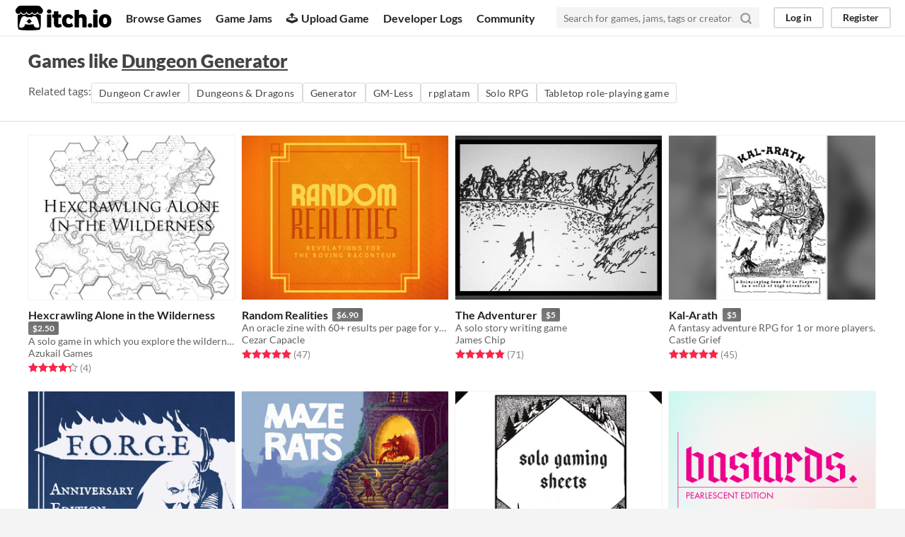

--- FILE ---
content_type: text/html
request_url: https://itch.io/games-like/1589905/dungeon-generator
body_size: 6994
content:
<!DOCTYPE HTML><html lang="en"><head><meta charset="UTF-8"/><META name="GENERATOR" content="IBM HomePage Builder 2001 V5.0.0 for Windows"><meta name="msvalidate.01" content="3BB4D18369B9C21326AF7A99FCCC5A09" /><meta property="fb:app_id" content="537395183072744" /><title>Games like Dungeon Generator - itch.io</title><meta name="csrf_token" value="WyJ1c0tUIiwxNzY5ODUxNzk1LCIyRjVtRGVrSXBGaFdVamQiXQ==.GigkYpPFrHNYLpKvdLuShm/pc0g=" /><meta content="Games like Dungeon Generator" property="og:title"/><meta content="itch.io" property="og:site_name"/><meta content="4503599627724030" property="twitter:account_id"/><link rel="canonical" href="https://itch.io/games-like/1589905/dungeon-generator"/><link href="/static/manifest.json" rel="manifest"/><meta content="Games like Dungeon Generator" name="twitter:title"/><meta content="itch.io is an open marketplace for indie video games" name="twitter:description"/><meta content="@itchio" name="twitter:site"/><meta content="summary_large_image" name="twitter:card"/><meta content="https://img.itch.zone/aW1nLzQwNDcyNDkuanBn/original/EN6LDm.jpg" name="twitter:image"/><link rel="amphtml" href="https://itch.io/games-like/1589905/dungeon-generator.amp"/>          <script async src="//pagead2.googlesyndication.com/pagead/js/adsbygoogle.js"></script>
    <script>
         (adsbygoogle = window.adsbygoogle || []).push({
              google_ad_client: "ca-pub-4267538250984114",
              enable_page_level_ads: true
         });
    </script>
        <meta content="width=device-width, initial-scale=1" name="viewport"/><meta content="#FA5C5C" name="theme-color"/><link rel="stylesheet" href="https://static.itch.io/main.css?1769743758"/><script type="text/javascript">if (!window.location.hostname.match(/localhost/)) {      window.dataLayer = window.dataLayer || [];
      function gtag(){dataLayer.push(arguments);}
      gtag('js', new Date());
      gtag('config', "G-36R7NPBMLS", {});
      (function(d, t, s, m) {
        s = d.createElement(t);
        s.src = "https:\/\/www.googletagmanager.com\/gtag\/js?id=G-36R7NPBMLS";
        s.async = 1;
        m = d.getElementsByTagName(t)[0];
        m.parentNode.insertBefore(s, m);
      })(document, "script");
      }</script><script type="text/javascript">window.itchio_translations_url = 'https://static.itch.io/translations';</script><script src="https://static.itch.io/lib.min.js?1769743758" type="text/javascript"></script><script src="https://static.itch.io/bundle.min.js?1769743758" type="text/javascript"></script><script data-src="https://static.itch.io/react.min.js?1769743758" id="lib_react_src"></script><script src="https://static.itch.io/extern.min.js?1769743758" type="text/javascript"></script><script type="text/javascript">I.current_user = null;</script></head><body class="locale_en wide_layout_widget layout_widget responsive" data-host="itch.io" data-page_name="game_recommendations"><div class="header_widget base_widget" id="header_1176827"><a href="#maincontent" class="skip_to_main">Skip to main content</a><div class="primary_header"><h1 title="itch.io - indie game hosting marketplace" class="title"><a href="/" title="itch.io - indie game hosting marketplace" class="header_logo"><span class="visually_hidden">itch.io</span><img width="775" alt="itch.io logo &amp; title" height="199" src="https://static.itch.io/images/logo-black-new.svg" class="full_logo"/><img width="262" alt="itch.io logo" height="235" src="https://static.itch.io/images/itchio-textless-black.svg" class="minimal_logo"/></a></h1><div class="header_buttons"><a href="/games" data-label="browse" class="header_button browse_btn">Browse Games</a><a href="/jams" data-label="jams" class="header_button jams_btn">Game Jams</a><a href="/developers" data-label="developers" class="header_button developers_btn"><span aria-hidden="true" class="icon icon-upload"></span>Upload Game</a><a href="/devlogs" data-label="devlogs" class="header_button devlogs_btn">Developer Logs</a><a href="/community" data-label="community.home" class="header_button community.home_btn">Community</a></div><form action="/search" class="game_search"><input required="required" name="q" placeholder="Search for games, jams, tags or creators" type="text" class="search_input"/><button aria-label="Search" class="submit_btn"><svg fill="none" role="img" stroke="currentColor" viewBox="0 0 24 24" stroke-linecap="round" stroke-width="3" version="1.1" width="18" height="18" stroke-linejoin="round" aria-hidden class="svgicon icon_search"><circle cx="11" cy="11" r="8"></circle><line x1="21" y1="21" x2="16.65" y2="16.65"></line></svg></button></form><div class="user_panel_widget base_widget" id="user_panel_4819285"><a href="/login" data-label="log_in" data-register_action="header" class="panel_button">Log in</a><a href="/register" data-label="register" data-register_action="header" class="panel_button register_button">Register</a></div></div><div class="header_dropdown" data-target="browse"><a href="/games/store">Indie game store</a><a href="/games/free">Free games</a><a href="/games/fun">Fun games</a><a href="/games/tag-horror">Horror games</a><div class="divider"></div><a href="/tools">Game development</a><a href="/game-assets">Assets</a><a href="/comics">Comics</a><div class="divider"></div><a href="/sales">Sales</a><a href="/bundles">Bundles</a><div class="divider"></div><a href="/jobs">Jobs</a><div class="divider"></div><a href="/tags">Tags</a><a href="/game-development/engines">Game Engines</a></div></div><div class="game_recommendations_page page_widget base_widget grid_results_page" id="game_recommendations_5379313"><div class="grid_header"><h2>Games like <a href="https://gcpcoelho.itch.io/dungeon-generator">Dungeon Generator</a></h2><section class="related_tags">Related tags: <a href="/physical-games/tag-dungeon-crawler" class="outline_button" data-action="related_tags" data-label="dungeon-crawler">Dungeon Crawler</a><a href="/physical-games/tag-dungeons-and-dragons" class="outline_button" data-action="related_tags" data-label="dungeons-and-dragons">Dungeons &amp; Dragons</a><a href="/physical-games/tag-generator" class="outline_button" data-action="related_tags" data-label="generator">Generator</a><a href="/physical-games/tag-gmless" class="outline_button" data-action="related_tags" data-label="gmless">GM-Less</a><a href="/physical-games/tag-rpglatam" class="outline_button" data-action="related_tags" data-label="rpglatam">rpglatam</a><a href="/physical-games/tag-solo-rpg" class="outline_button" data-action="related_tags" data-label="solo-rpg">Solo RPG</a><a href="/physical-games/tag-ttrpg" class="outline_button" data-action="related_tags" data-label="ttrpg">Tabletop role-playing game</a></section></div><div class="grid_outer"><div class="game_grid_widget base_widget"><div data-game_id="728561" dir="auto" class="game_cell has_cover lazy_images"><div style="background-color:#eeeeee;" class="game_thumb"><a data-action="game_grid" data-label="game:728561:thumb" href="https://azukailgames.itch.io/hexcrawling-alone-in-the-wilderness" tabindex="-1" class="thumb_link game_link"><img data-lazy_src="https://img.itch.zone/aW1nLzQwNDcyMjUuanBn/315x250%23cb/UsfM9T.jpg" width="315" height="250" class="lazy_loaded"/></a></div><div class="game_cell_data"><div class="game_title"><a data-action="game_grid" data-label="game:728561:title" href="https://azukailgames.itch.io/hexcrawling-alone-in-the-wilderness" class="title game_link">Hexcrawling Alone in the Wilderness</a><div title="Pay $2.50 or more for this game" class="price_tag meta_tag"><div class="price_value">$2.50</div></div></div><div title="A solo game in which you explore the wilderness, noting what you see." class="game_text">A solo game in which you explore the wilderness, noting what you see.</div><div class="game_author"><a href="https://azukailgames.itch.io" data-action="game_grid" data-label="user:1122576">Azukail Games</a></div><div><div tabindex="0" data-tooltip="4.25 average rating from 4 total ratings" class="game_rating"><div class="star_value"><span class="screenreader_only">Rated 4.3 out of 5 stars</span><div style="width: 85.00000%" class="star_fill"><span aria-hidden="true" class="star icon-star"></span><span aria-hidden="true" class="star icon-star"></span><span aria-hidden="true" class="star icon-star"></span><span aria-hidden="true" class="star icon-star"></span><span aria-hidden="true" class="star icon-star"></span></div><div class="star_holes"><span aria-hidden="true" class="star icon-star2"></span><span aria-hidden="true" class="star icon-star2"></span><span aria-hidden="true" class="star icon-star2"></span><span aria-hidden="true" class="star icon-star2"></span><span aria-hidden="true" class="star icon-star2"></span></div></div> <span class="rating_count">(4<span class="screenreader_only"> total ratings</span>)</span></div></div></div></div><div data-game_id="2612223" dir="auto" class="game_cell has_cover lazy_images"><div style="background-color:#eeeeee;" class="game_thumb"><a data-action="game_grid" data-label="game:2612223:thumb" href="https://capacle.itch.io/random-realities" tabindex="-1" class="thumb_link game_link"><img data-lazy_src="https://img.itch.zone/aW1nLzE1NTY2MDE5LnBuZw==/315x250%23cb/QAGZF3.png" width="315" height="250" class="lazy_loaded"/></a></div><div class="game_cell_data"><div class="game_title"><a data-action="game_grid" data-label="game:2612223:title" href="https://capacle.itch.io/random-realities" class="title game_link">Random Realities</a><div title="Pay $6.90 or more for this oracle" class="price_tag meta_tag"><div class="price_value">$6.90</div></div></div><div title="An oracle zine with 60+ results per page for your solo and GM-less RPG" class="game_text">An oracle zine with 60+ results per page for your solo and GM-less RPG</div><div class="game_author"><a href="https://capacle.itch.io" data-action="game_grid" data-label="user:1614721">Cezar Capacle</a></div><div><div tabindex="0" data-tooltip="5.00 average rating from 47 total ratings" class="game_rating"><div class="star_value"><span class="screenreader_only">Rated 5.0 out of 5 stars</span><div style="width: 100.00000%" class="star_fill"><span aria-hidden="true" class="star icon-star"></span><span aria-hidden="true" class="star icon-star"></span><span aria-hidden="true" class="star icon-star"></span><span aria-hidden="true" class="star icon-star"></span><span aria-hidden="true" class="star icon-star"></span></div><div class="star_holes"><span aria-hidden="true" class="star icon-star2"></span><span aria-hidden="true" class="star icon-star2"></span><span aria-hidden="true" class="star icon-star2"></span><span aria-hidden="true" class="star icon-star2"></span><span aria-hidden="true" class="star icon-star2"></span></div></div> <span class="rating_count">(47<span class="screenreader_only"> total ratings</span>)</span></div></div></div></div><div data-game_id="522633" dir="auto" class="game_cell has_cover lazy_images"><div style="background-color:#ffffff;" class="game_thumb"><a data-action="game_grid" data-label="game:522633:thumb" href="https://jameschip.itch.io/the-adventurer" tabindex="-1" class="thumb_link game_link"><img data-lazy_src="https://img.itch.zone/aW1nLzI3MTQ0ODEucG5n/315x250%23cb/j14%2B16.png" width="315" height="250" class="lazy_loaded"/></a></div><div class="game_cell_data"><div class="game_title"><a data-action="game_grid" data-label="game:522633:title" href="https://jameschip.itch.io/the-adventurer" class="title game_link">The Adventurer</a><div title="Pay $5 or more for this game" class="price_tag meta_tag"><div class="price_value">$5</div></div></div><div title="A solo story writing game" class="game_text">A solo story writing game</div><div class="game_author"><a href="https://jameschip.itch.io" data-action="game_grid" data-label="user:1405504">James Chip</a></div><div><div tabindex="0" data-tooltip="4.89 average rating from 71 total ratings" class="game_rating"><div class="star_value"><span class="screenreader_only">Rated 4.9 out of 5 stars</span><div style="width: 97.74648%" class="star_fill"><span aria-hidden="true" class="star icon-star"></span><span aria-hidden="true" class="star icon-star"></span><span aria-hidden="true" class="star icon-star"></span><span aria-hidden="true" class="star icon-star"></span><span aria-hidden="true" class="star icon-star"></span></div><div class="star_holes"><span aria-hidden="true" class="star icon-star2"></span><span aria-hidden="true" class="star icon-star2"></span><span aria-hidden="true" class="star icon-star2"></span><span aria-hidden="true" class="star icon-star2"></span><span aria-hidden="true" class="star icon-star2"></span></div></div> <span class="rating_count">(71<span class="screenreader_only"> total ratings</span>)</span></div></div></div></div><div data-game_id="2385208" dir="auto" class="game_cell has_cover lazy_images"><div class="game_thumb"><a data-action="game_grid" data-label="game:2385208:thumb" href="https://castlegrief.itch.io/kal-arath" tabindex="-1" class="thumb_link game_link"><img data-lazy_src="https://img.itch.zone/aW1nLzE0MTIwNzM5LmpwZWc=/315x250%23cb/wPUOOk.jpeg" width="315" height="250" class="lazy_loaded"/></a></div><div class="game_cell_data"><div class="game_title"><a data-action="game_grid" data-label="game:2385208:title" href="https://castlegrief.itch.io/kal-arath" class="title game_link">Kal-Arath</a><div title="Pay $5 or more for this game" class="price_tag meta_tag"><div class="price_value">$5</div></div></div><div title="A fantasy adventure RPG for 1 or more players." class="game_text">A fantasy adventure RPG for 1 or more players.</div><div class="game_author"><a href="https://castlegrief.itch.io" data-action="game_grid" data-label="user:6889043">Castle Grief</a></div><div><div tabindex="0" data-tooltip="4.98 average rating from 45 total ratings" class="game_rating"><div class="star_value"><span class="screenreader_only">Rated 5.0 out of 5 stars</span><div style="width: 99.55556%" class="star_fill"><span aria-hidden="true" class="star icon-star"></span><span aria-hidden="true" class="star icon-star"></span><span aria-hidden="true" class="star icon-star"></span><span aria-hidden="true" class="star icon-star"></span><span aria-hidden="true" class="star icon-star"></span></div><div class="star_holes"><span aria-hidden="true" class="star icon-star2"></span><span aria-hidden="true" class="star icon-star2"></span><span aria-hidden="true" class="star icon-star2"></span><span aria-hidden="true" class="star icon-star2"></span><span aria-hidden="true" class="star icon-star2"></span></div></div> <span class="rating_count">(45<span class="screenreader_only"> total ratings</span>)</span></div></div></div></div><div data-game_id="2224251" dir="auto" class="game_cell has_cover lazy_images"><div style="background-color:#071520;" class="game_thumb"><a data-action="game_grid" data-label="game:2224251:thumb" href="https://zap-forge.itch.io/forge" tabindex="-1" class="thumb_link game_link"><img data-lazy_src="https://img.itch.zone/aW1nLzE5MTE3ODA0LnBuZw==/315x250%23cb/v%2FpCZh.png" width="315" height="250" class="lazy_loaded"/></a></div><div class="game_cell_data"><div class="game_title"><a data-action="game_grid" data-label="game:2224251:title" href="https://zap-forge.itch.io/forge" class="title game_link">FORGE</a><div class="meta_tag free_tag"><div>Free</div></div></div><div title="Old School RPG with GM &amp; Solo Tools" class="game_text">Old School RPG with GM &amp; Solo Tools</div><div class="game_author"><a href="https://zap-forge.itch.io" data-action="game_grid" data-label="user:2363628">Zap Forge</a></div><div><div tabindex="0" data-tooltip="4.93 average rating from 90 total ratings" class="game_rating"><div class="star_value"><span class="screenreader_only">Rated 4.9 out of 5 stars</span><div style="width: 98.66667%" class="star_fill"><span aria-hidden="true" class="star icon-star"></span><span aria-hidden="true" class="star icon-star"></span><span aria-hidden="true" class="star icon-star"></span><span aria-hidden="true" class="star icon-star"></span><span aria-hidden="true" class="star icon-star"></span></div><div class="star_holes"><span aria-hidden="true" class="star icon-star2"></span><span aria-hidden="true" class="star icon-star2"></span><span aria-hidden="true" class="star icon-star2"></span><span aria-hidden="true" class="star icon-star2"></span><span aria-hidden="true" class="star icon-star2"></span></div></div> <span class="rating_count">(90<span class="screenreader_only"> total ratings</span>)</span></div></div></div></div><div data-game_id="201221" dir="auto" class="game_cell has_cover lazy_images"><div style="background-color:#eeeeee;" class="game_thumb"><a data-action="game_grid" data-label="game:201221:thumb" href="https://questingbeast.itch.io/maze-rats" tabindex="-1" class="thumb_link game_link"><img data-lazy_src="https://img.itch.zone/aW1nLzE0NzQ4MzAyLmpwZw==/315x250%23cb/8EJCMK.jpg" width="315" height="250" class="lazy_loaded"/></a></div><div class="game_cell_data"><div class="game_title"><a data-action="game_grid" data-label="game:201221:title" href="https://questingbeast.itch.io/maze-rats" class="title game_link">Maze Rats</a><div title="Pay $4.99 or more for this game" class="price_tag meta_tag"><div class="price_value">$4.99</div></div></div><div title="A fast, deadly old-school RPG with over 80 random tables for generating adventures as you go" class="game_text">A fast, deadly old-school RPG with over 80 random tables for generating adventures as you go</div><div class="game_author"><a href="https://questingbeast.itch.io" data-action="game_grid" data-label="user:856032">Questing Beast</a></div><div><div tabindex="0" data-tooltip="4.90 average rating from 78 total ratings" class="game_rating"><div class="star_value"><span class="screenreader_only">Rated 4.9 out of 5 stars</span><div style="width: 97.94872%" class="star_fill"><span aria-hidden="true" class="star icon-star"></span><span aria-hidden="true" class="star icon-star"></span><span aria-hidden="true" class="star icon-star"></span><span aria-hidden="true" class="star icon-star"></span><span aria-hidden="true" class="star icon-star"></span></div><div class="star_holes"><span aria-hidden="true" class="star icon-star2"></span><span aria-hidden="true" class="star icon-star2"></span><span aria-hidden="true" class="star icon-star2"></span><span aria-hidden="true" class="star icon-star2"></span><span aria-hidden="true" class="star icon-star2"></span></div></div> <span class="rating_count">(78<span class="screenreader_only"> total ratings</span>)</span></div></div></div></div><div data-game_id="1855892" dir="auto" class="game_cell has_cover lazy_images"><div class="game_thumb"><a data-action="game_grid" data-label="game:1855892:thumb" href="https://perplexingruins.itch.io/solo-gaming-sheets" tabindex="-1" class="thumb_link game_link"><img data-lazy_src="https://img.itch.zone/aW1nLzEwODk3NzM2LnBuZw==/315x250%23cb/zPqZpX.png" width="315" height="250" class="lazy_loaded"/></a></div><div class="game_cell_data"><div class="game_title"><a data-action="game_grid" data-label="game:1855892:title" href="https://perplexingruins.itch.io/solo-gaming-sheets" class="title game_link">Solo Gaming Sheets</a><div class="meta_tag free_tag"><div>Free</div></div></div><div class="game_author"><a href="https://perplexingruins.itch.io" data-action="game_grid" data-label="user:2734855">Perplexing Ruins</a></div><div><div tabindex="0" data-tooltip="4.95 average rating from 102 total ratings" class="game_rating"><div class="star_value"><span class="screenreader_only">Rated 5.0 out of 5 stars</span><div style="width: 99.01961%" class="star_fill"><span aria-hidden="true" class="star icon-star"></span><span aria-hidden="true" class="star icon-star"></span><span aria-hidden="true" class="star icon-star"></span><span aria-hidden="true" class="star icon-star"></span><span aria-hidden="true" class="star icon-star"></span></div><div class="star_holes"><span aria-hidden="true" class="star icon-star2"></span><span aria-hidden="true" class="star icon-star2"></span><span aria-hidden="true" class="star icon-star2"></span><span aria-hidden="true" class="star icon-star2"></span><span aria-hidden="true" class="star icon-star2"></span></div></div> <span class="rating_count">(102<span class="screenreader_only"> total ratings</span>)</span></div></div></div></div><div data-game_id="1646861" dir="auto" class="game_cell has_cover lazy_images"><div style="background-color:#eeeeee;" class="game_thumb"><a data-action="game_grid" data-label="game:1646861:thumb" href="https://micah-anderson.itch.io/bastards-pearlescent-edition" tabindex="-1" class="thumb_link game_link"><img data-lazy_src="https://img.itch.zone/aW1nLzk2ODg1ODUucG5n/315x250%23cb/QBUUl%2F.png" width="315" height="250" class="lazy_loaded"/></a></div><div class="game_cell_data"><div class="game_title"><a data-action="game_grid" data-label="game:1646861:title" href="https://micah-anderson.itch.io/bastards-pearlescent-edition" class="title game_link">Bastards.: Pearlescent Edition</a><a href="/s/174185/winter-sale-2025" title="Pay $5 or more for this game" class="price_tag meta_tag sale"><div class="price_value">$5</div><div class="sale_tag">-50%</div></a></div><div title="The next edition of the hit latchkey revival game, Bastards." class="game_text">The next edition of the hit latchkey revival game, Bastards.</div><div class="game_author"><a href="https://micah-anderson.itch.io" data-action="game_grid" data-label="user:1627595">Micah Anderson</a></div><div><div tabindex="0" data-tooltip="4.94 average rating from 64 total ratings" class="game_rating"><div class="star_value"><span class="screenreader_only">Rated 4.9 out of 5 stars</span><div style="width: 98.75000%" class="star_fill"><span aria-hidden="true" class="star icon-star"></span><span aria-hidden="true" class="star icon-star"></span><span aria-hidden="true" class="star icon-star"></span><span aria-hidden="true" class="star icon-star"></span><span aria-hidden="true" class="star icon-star"></span></div><div class="star_holes"><span aria-hidden="true" class="star icon-star2"></span><span aria-hidden="true" class="star icon-star2"></span><span aria-hidden="true" class="star icon-star2"></span><span aria-hidden="true" class="star icon-star2"></span><span aria-hidden="true" class="star icon-star2"></span></div></div> <span class="rating_count">(64<span class="screenreader_only"> total ratings</span>)</span></div></div></div></div><div data-game_id="1369480" dir="auto" class="game_cell has_cover lazy_images"><div style="background-color:#78d5ed;" class="game_thumb"><a data-action="game_grid" data-label="game:1369480:thumb" href="https://gander-gaming.itch.io/grok" tabindex="-1" class="thumb_link game_link"><img data-lazy_src="https://img.itch.zone/aW1nLzc5NzM1MzMucG5n/315x250%23cb/aFx991.png" width="315" height="250" class="lazy_loaded"/></a></div><div class="game_cell_data"><div class="game_title"><a data-action="game_grid" data-label="game:1369480:title" href="https://gander-gaming.itch.io/grok" class="title game_link">GROK?!</a><div title="Pay $1 or more for this Adventure Game" class="price_tag meta_tag"><div class="price_value">$1</div></div></div><div title="An adventure role-playing game" class="game_text">An adventure role-playing game</div><div class="game_author"><a href="https://gander-gaming.itch.io" data-action="game_grid" data-label="user:3874248">Gander Gaming</a></div><div><div tabindex="0" data-tooltip="4.88 average rating from 26 total ratings" class="game_rating"><div class="star_value"><span class="screenreader_only">Rated 4.9 out of 5 stars</span><div style="width: 97.69231%" class="star_fill"><span aria-hidden="true" class="star icon-star"></span><span aria-hidden="true" class="star icon-star"></span><span aria-hidden="true" class="star icon-star"></span><span aria-hidden="true" class="star icon-star"></span><span aria-hidden="true" class="star icon-star"></span></div><div class="star_holes"><span aria-hidden="true" class="star icon-star2"></span><span aria-hidden="true" class="star icon-star2"></span><span aria-hidden="true" class="star icon-star2"></span><span aria-hidden="true" class="star icon-star2"></span><span aria-hidden="true" class="star icon-star2"></span></div></div> <span class="rating_count">(26<span class="screenreader_only"> total ratings</span>)</span></div></div></div></div><div data-game_id="2050201" dir="auto" class="game_cell has_cover lazy_images"><div style="background-color:#2c2c2c;" class="game_thumb"><a data-action="game_grid" data-label="game:2050201:thumb" href="https://gcpcoelho.itch.io/caves-catacombs" tabindex="-1" class="thumb_link game_link"><img data-lazy_src="https://img.itch.zone/aW1nLzEzNzg3ODUwLnBuZw==/315x250%23cb/A3BI3Q.png" width="315" height="250" class="lazy_loaded"/></a></div><div class="game_cell_data"><div class="game_title"><a data-action="game_grid" data-label="game:2050201:title" href="https://gcpcoelho.itch.io/caves-catacombs" class="title game_link">Caves &amp; Catacombs</a><div title="Pay $7.50 or more for this game" class="price_tag meta_tag"><div class="price_value">$7.50</div></div></div><div title="A Solo Dungeon Crawling Game" class="game_text">A Solo Dungeon Crawling Game</div><div class="game_author"><a href="https://gcpcoelho.itch.io" data-action="game_grid" data-label="user:246761">Gustavo Coelho</a></div><div><div tabindex="0" data-tooltip="5.00 average rating from 10 total ratings" class="game_rating"><div class="star_value"><span class="screenreader_only">Rated 5.0 out of 5 stars</span><div style="width: 100.00000%" class="star_fill"><span aria-hidden="true" class="star icon-star"></span><span aria-hidden="true" class="star icon-star"></span><span aria-hidden="true" class="star icon-star"></span><span aria-hidden="true" class="star icon-star"></span><span aria-hidden="true" class="star icon-star"></span></div><div class="star_holes"><span aria-hidden="true" class="star icon-star2"></span><span aria-hidden="true" class="star icon-star2"></span><span aria-hidden="true" class="star icon-star2"></span><span aria-hidden="true" class="star icon-star2"></span><span aria-hidden="true" class="star icon-star2"></span></div></div> <span class="rating_count">(10<span class="screenreader_only"> total ratings</span>)</span></div></div></div></div><div data-game_id="2975189" dir="auto" class="game_cell has_cover lazy_images"><div style="background-color:#3f2832;" class="game_thumb"><a data-action="game_grid" data-label="game:2975189:thumb" href="https://silvernightingale.itch.io/quest-generator" tabindex="-1" class="thumb_link game_link"><img data-lazy_src="https://img.itch.zone/aW1nLzE3OTEzNDc5LnBuZw==/315x250%23cb/eSpLIW.png" width="315" height="250" class="lazy_loaded"/></a></div><div class="game_cell_data"><div class="game_title"><a data-action="game_grid" data-label="game:2975189:title" href="https://silvernightingale.itch.io/quest-generator" class="title game_link">Quest Generator - Generate Engaging Quests &amp; Plot Hooks in just 6 rolls</a><div title="Pay $1 or more for this game" class="price_tag meta_tag"><div class="price_value">$1</div></div></div><div title="Generate Engaging Quests &amp; Plot Hooks in just 6 rolls for use in any RPG" class="game_text">Generate Engaging Quests &amp; Plot Hooks in just 6 rolls for use in any RPG</div><div class="game_author"><a href="https://silvernightingale.itch.io" data-action="game_grid" data-label="user:11584812">SilverNightingale</a></div><div><div tabindex="0" data-tooltip="5.00 average rating from 20 total ratings" class="game_rating"><div class="star_value"><span class="screenreader_only">Rated 5.0 out of 5 stars</span><div style="width: 100.00000%" class="star_fill"><span aria-hidden="true" class="star icon-star"></span><span aria-hidden="true" class="star icon-star"></span><span aria-hidden="true" class="star icon-star"></span><span aria-hidden="true" class="star icon-star"></span><span aria-hidden="true" class="star icon-star"></span></div><div class="star_holes"><span aria-hidden="true" class="star icon-star2"></span><span aria-hidden="true" class="star icon-star2"></span><span aria-hidden="true" class="star icon-star2"></span><span aria-hidden="true" class="star icon-star2"></span><span aria-hidden="true" class="star icon-star2"></span></div></div> <span class="rating_count">(20<span class="screenreader_only"> total ratings</span>)</span></div></div></div></div><div data-game_id="1433847" dir="auto" class="game_cell has_cover lazy_images"><div style="background-color:#333;" class="game_thumb"><a data-action="game_grid" data-label="game:1433847:thumb" href="https://symboliccity.itch.io/follow-the-bones" tabindex="-1" class="thumb_link game_link"><img data-lazy_src="https://img.itch.zone/aW1nLzgzNTg5MzAucG5n/315x250%23cb/xMnIYL.png" width="315" height="250" class="lazy_loaded"/></a></div><div class="game_cell_data"><div class="game_title"><a data-action="game_grid" data-label="game:1433847:title" href="https://symboliccity.itch.io/follow-the-bones" class="title game_link">Follow the Bones</a><div title="Pay $5 or more for this supplement" class="price_tag meta_tag"><div class="price_value">$5</div></div></div><div title="Procedural quests for Cairn" class="game_text">Procedural quests for Cairn</div><div class="game_author"><a href="https://symboliccity.itch.io" data-action="game_grid" data-label="user:438776">Symbolic City</a></div><div><div tabindex="0" data-tooltip="4.97 average rating from 36 total ratings" class="game_rating"><div class="star_value"><span class="screenreader_only">Rated 5.0 out of 5 stars</span><div style="width: 99.44444%" class="star_fill"><span aria-hidden="true" class="star icon-star"></span><span aria-hidden="true" class="star icon-star"></span><span aria-hidden="true" class="star icon-star"></span><span aria-hidden="true" class="star icon-star"></span><span aria-hidden="true" class="star icon-star"></span></div><div class="star_holes"><span aria-hidden="true" class="star icon-star2"></span><span aria-hidden="true" class="star icon-star2"></span><span aria-hidden="true" class="star icon-star2"></span><span aria-hidden="true" class="star icon-star2"></span><span aria-hidden="true" class="star icon-star2"></span></div></div> <span class="rating_count">(36<span class="screenreader_only"> total ratings</span>)</span></div></div></div></div><div data-game_id="1541513" dir="auto" class="game_cell has_cover lazy_images"><div style="background-color:#142e32;" class="game_thumb"><a data-action="game_grid" data-label="game:1541513:thumb" href="https://joypeddler-games.itch.io/harpers-quest-2" tabindex="-1" class="thumb_link game_link"><img data-lazy_src="https://img.itch.zone/aW1nLzExMDQxNTU3LnBuZw==/315x250%23cb/OYI0lN.png" width="315" height="250" class="lazy_loaded"/></a></div><div class="game_cell_data"><div class="game_title"><a data-action="game_grid" data-label="game:1541513:title" href="https://joypeddler-games.itch.io/harpers-quest-2" class="title game_link">Harper&#039;s Quest 2</a><div title="Pay $2.50 or more for this game" class="price_tag meta_tag"><div class="price_value">$2.50</div></div></div><div class="game_author"><a href="https://joypeddler-games.itch.io" data-action="game_grid" data-label="user:3979424">JoyPeddler Games</a></div><div><div tabindex="0" data-tooltip="4.92 average rating from 24 total ratings" class="game_rating"><div class="star_value"><span class="screenreader_only">Rated 4.9 out of 5 stars</span><div style="width: 98.33333%" class="star_fill"><span aria-hidden="true" class="star icon-star"></span><span aria-hidden="true" class="star icon-star"></span><span aria-hidden="true" class="star icon-star"></span><span aria-hidden="true" class="star icon-star"></span><span aria-hidden="true" class="star icon-star"></span></div><div class="star_holes"><span aria-hidden="true" class="star icon-star2"></span><span aria-hidden="true" class="star icon-star2"></span><span aria-hidden="true" class="star icon-star2"></span><span aria-hidden="true" class="star icon-star2"></span><span aria-hidden="true" class="star icon-star2"></span></div></div> <span class="rating_count">(24<span class="screenreader_only"> total ratings</span>)</span></div></div></div></div><div data-game_id="732662" dir="auto" class="game_cell has_cover lazy_images"><div class="game_thumb"><a data-action="game_grid" data-label="game:732662:thumb" href="https://tesladyne.itch.io/glaive" tabindex="-1" class="thumb_link game_link"><img data-lazy_src="https://img.itch.zone/aW1nLzExMzIzNTc1LnBuZw==/315x250%23cb/O7eOv%2F.png" width="315" height="250" class="lazy_loaded"/></a></div><div class="game_cell_data"><div class="game_title"><a data-action="game_grid" data-label="game:732662:title" href="https://tesladyne.itch.io/glaive" class="title game_link">GLAIVE</a><div title="Pay $5 or more for this game" class="price_tag meta_tag"><div class="price_value">$5</div></div></div><div title="GLAIVE is a rules toolkit created by Scott Wegener for running old-school fantasy RPGs with modern streamlined rules." class="game_text">GLAIVE is a rules toolkit created by Scott Wegener for running old-school fantasy RPGs with modern streamlined rules.</div><div class="game_author"><a href="https://tesladyne.itch.io" data-action="game_grid" data-label="user:1939333">tesladyne</a></div><div><div tabindex="0" data-tooltip="4.96 average rating from 24 total ratings" class="game_rating"><div class="star_value"><span class="screenreader_only">Rated 5.0 out of 5 stars</span><div style="width: 99.16667%" class="star_fill"><span aria-hidden="true" class="star icon-star"></span><span aria-hidden="true" class="star icon-star"></span><span aria-hidden="true" class="star icon-star"></span><span aria-hidden="true" class="star icon-star"></span><span aria-hidden="true" class="star icon-star"></span></div><div class="star_holes"><span aria-hidden="true" class="star icon-star2"></span><span aria-hidden="true" class="star icon-star2"></span><span aria-hidden="true" class="star icon-star2"></span><span aria-hidden="true" class="star icon-star2"></span><span aria-hidden="true" class="star icon-star2"></span></div></div> <span class="rating_count">(24<span class="screenreader_only"> total ratings</span>)</span></div></div></div></div><div data-game_id="3004021" dir="auto" class="game_cell has_cover lazy_images"><div style="background-color:#000000;" class="game_thumb"><a data-action="game_grid" data-label="game:3004021:thumb" href="https://silvernightingale.itch.io/ultimate-one-page-rpg-toolkit" tabindex="-1" class="thumb_link game_link"><img data-lazy_src="https://img.itch.zone/aW1nLzI0MjA1MTUxLnBuZw==/315x250%23cb/Hgb82A.png" width="315" height="250" class="lazy_loaded"/></a></div><div class="game_cell_data"><div class="game_title"><a data-action="game_grid" data-label="game:3004021:title" href="https://silvernightingale.itch.io/ultimate-one-page-rpg-toolkit" class="title game_link">Ultimate One Page RPG Toolkit 2.1</a><div title="Pay $2 or more for this Solo RPG Tool" class="price_tag meta_tag"><div class="price_value">$2</div></div></div><div title="Compact booklet of RPG tools such as Solo Oracles, Hexcrawl Rules, Dungeon Generator, Monster Creator, and more!" class="game_text">Compact booklet of RPG tools such as Solo Oracles, Hexcrawl Rules, Dungeon Generator, Monster Creator, and more!</div><div class="game_author"><a href="https://silvernightingale.itch.io" data-action="game_grid" data-label="user:11584812">SilverNightingale</a></div><div><div tabindex="0" data-tooltip="4.94 average rating from 35 total ratings" class="game_rating"><div class="star_value"><span class="screenreader_only">Rated 4.9 out of 5 stars</span><div style="width: 98.85714%" class="star_fill"><span aria-hidden="true" class="star icon-star"></span><span aria-hidden="true" class="star icon-star"></span><span aria-hidden="true" class="star icon-star"></span><span aria-hidden="true" class="star icon-star"></span><span aria-hidden="true" class="star icon-star"></span></div><div class="star_holes"><span aria-hidden="true" class="star icon-star2"></span><span aria-hidden="true" class="star icon-star2"></span><span aria-hidden="true" class="star icon-star2"></span><span aria-hidden="true" class="star icon-star2"></span><span aria-hidden="true" class="star icon-star2"></span></div></div> <span class="rating_count">(35<span class="screenreader_only"> total ratings</span>)</span></div></div></div></div><div data-game_id="1338193" dir="auto" class="game_cell has_cover lazy_images"><div style="background-color:#ffffff;" class="game_thumb"><a data-action="game_grid" data-label="game:1338193:thumb" href="https://seedling.itch.io/procedures-to-discover-the-path-ahead" tabindex="-1" class="thumb_link game_link"><img data-lazy_src="https://img.itch.zone/aW1nLzc3ODc1MTUucG5n/315x250%23cb/I%2B4icl.png" width="315" height="250" class="lazy_loaded"/></a></div><div class="game_cell_data"><div class="game_title"><a data-action="game_grid" data-label="game:1338193:title" href="https://seedling.itch.io/procedures-to-discover-the-path-ahead" class="title game_link">Procedures to Discover the Path Ahead</a><div title="Pay $6 or more for this game" class="price_tag meta_tag"><div class="price_value">$6</div></div></div><div class="game_author"><a href="https://seedling.itch.io" data-action="game_grid" data-label="user:899149">seedling</a></div><div><div tabindex="0" data-tooltip="4.96 average rating from 51 total ratings" class="game_rating"><div class="star_value"><span class="screenreader_only">Rated 5.0 out of 5 stars</span><div style="width: 99.21569%" class="star_fill"><span aria-hidden="true" class="star icon-star"></span><span aria-hidden="true" class="star icon-star"></span><span aria-hidden="true" class="star icon-star"></span><span aria-hidden="true" class="star icon-star"></span><span aria-hidden="true" class="star icon-star"></span></div><div class="star_holes"><span aria-hidden="true" class="star icon-star2"></span><span aria-hidden="true" class="star icon-star2"></span><span aria-hidden="true" class="star icon-star2"></span><span aria-hidden="true" class="star icon-star2"></span><span aria-hidden="true" class="star icon-star2"></span></div></div> <span class="rating_count">(51<span class="screenreader_only"> total ratings</span>)</span></div></div></div></div><div data-game_id="1554281" dir="auto" class="game_cell has_cover lazy_images"><div style="background-color:#eeeeee;" class="game_thumb"><a data-action="game_grid" data-label="game:1554281:thumb" href="https://perplexingruins.itch.io/deluxe-campaign-notebook" tabindex="-1" class="thumb_link game_link"><img data-lazy_src="https://img.itch.zone/aW1nLzkwNjgxMTYucG5n/315x250%23cb/9uvxkI.png" width="315" height="250" class="lazy_loaded"/></a></div><div class="game_cell_data"><div class="game_title"><a data-action="game_grid" data-label="game:1554281:title" href="https://perplexingruins.itch.io/deluxe-campaign-notebook" class="title game_link">Deluxe Campaign Notebook</a><div title="Pay $3 or more for this game" class="price_tag meta_tag"><div class="price_value">$3</div></div></div><div title="Small notebook tool for generating and organizing ttrpgs" class="game_text">Small notebook tool for generating and organizing ttrpgs</div><div class="game_author"><a href="https://perplexingruins.itch.io" data-action="game_grid" data-label="user:2734855">Perplexing Ruins</a></div><div><div tabindex="0" data-tooltip="4.88 average rating from 33 total ratings" class="game_rating"><div class="star_value"><span class="screenreader_only">Rated 4.9 out of 5 stars</span><div style="width: 97.57576%" class="star_fill"><span aria-hidden="true" class="star icon-star"></span><span aria-hidden="true" class="star icon-star"></span><span aria-hidden="true" class="star icon-star"></span><span aria-hidden="true" class="star icon-star"></span><span aria-hidden="true" class="star icon-star"></span></div><div class="star_holes"><span aria-hidden="true" class="star icon-star2"></span><span aria-hidden="true" class="star icon-star2"></span><span aria-hidden="true" class="star icon-star2"></span><span aria-hidden="true" class="star icon-star2"></span><span aria-hidden="true" class="star icon-star2"></span></div></div> <span class="rating_count">(33<span class="screenreader_only"> total ratings</span>)</span></div></div></div></div><div data-game_id="948867" dir="auto" class="game_cell has_cover lazy_images"><div class="game_thumb"><a data-action="game_grid" data-label="game:948867:thumb" href="https://feral-indie-studios.itch.io/vast-in-the-dark" tabindex="-1" class="thumb_link game_link"><img data-lazy_src="https://img.itch.zone/aW1nLzEwNDE0NDY0LnBuZw==/315x250%23cb/aIpTRU.png" width="315" height="250" class="lazy_loaded"/></a></div><div class="game_cell_data"><div class="game_title"><a data-action="game_grid" data-label="game:948867:title" href="https://feral-indie-studios.itch.io/vast-in-the-dark" class="title game_link">Vast in the Dark</a><div title="Pay $15 or more for this Zine" class="price_tag meta_tag"><div class="price_value">$15</div></div></div><div title="A zine about the exploring dark and alien megastructures of an infinite realm." class="game_text">A zine about the exploring dark and alien megastructures of an infinite realm.</div><div class="game_author"><a href="https://feral-indie-studios.itch.io" data-action="game_grid" data-label="user:1677031">Feral Indie Studio</a></div><div><div tabindex="0" data-tooltip="4.90 average rating from 84 total ratings" class="game_rating"><div class="star_value"><span class="screenreader_only">Rated 4.9 out of 5 stars</span><div style="width: 98.09524%" class="star_fill"><span aria-hidden="true" class="star icon-star"></span><span aria-hidden="true" class="star icon-star"></span><span aria-hidden="true" class="star icon-star"></span><span aria-hidden="true" class="star icon-star"></span><span aria-hidden="true" class="star icon-star"></span></div><div class="star_holes"><span aria-hidden="true" class="star icon-star2"></span><span aria-hidden="true" class="star icon-star2"></span><span aria-hidden="true" class="star icon-star2"></span><span aria-hidden="true" class="star icon-star2"></span><span aria-hidden="true" class="star icon-star2"></span></div></div> <span class="rating_count">(84<span class="screenreader_only"> total ratings</span>)</span></div></div></div></div><div data-game_id="2616345" dir="auto" class="game_cell has_cover lazy_images"><div style="background-color:#2c2c2c;" class="game_thumb"><a data-action="game_grid" data-label="game:2616345:thumb" href="https://gcpcoelho.itch.io/little-gm-emulator" tabindex="-1" class="thumb_link game_link"><img data-lazy_src="https://img.itch.zone/aW1nLzE3ODYwNzU3LnBuZw==/315x250%23cb/P9J%2FjP.png" width="315" height="250" class="lazy_loaded"/></a></div><div class="game_cell_data"><div class="game_title"><a data-action="game_grid" data-label="game:2616345:title" href="https://gcpcoelho.itch.io/little-gm-emulator" class="title game_link">Little GM Emulator</a><div title="Pay $4.99 or more for this game" class="price_tag meta_tag"><div class="price_value">$4.99</div></div></div><div class="game_author"><a href="https://gcpcoelho.itch.io" data-action="game_grid" data-label="user:246761">Gustavo Coelho</a></div><div><div tabindex="0" data-tooltip="5.00 average rating from 1 total ratings" class="game_rating"><div class="star_value"><span class="screenreader_only">Rated 5.0 out of 5 stars</span><div style="width: 100.00000%" class="star_fill"><span aria-hidden="true" class="star icon-star"></span><span aria-hidden="true" class="star icon-star"></span><span aria-hidden="true" class="star icon-star"></span><span aria-hidden="true" class="star icon-star"></span><span aria-hidden="true" class="star icon-star"></span></div><div class="star_holes"><span aria-hidden="true" class="star icon-star2"></span><span aria-hidden="true" class="star icon-star2"></span><span aria-hidden="true" class="star icon-star2"></span><span aria-hidden="true" class="star icon-star2"></span><span aria-hidden="true" class="star icon-star2"></span></div></div> <span class="rating_count">(1<span class="screenreader_only"> total ratings</span>)</span></div></div></div></div><div data-game_id="298048" dir="auto" class="game_cell has_cover lazy_images"><div class="game_thumb"><a data-action="game_grid" data-label="game:298048:thumb" href="https://questingbeast.itch.io/knave" tabindex="-1" class="thumb_link game_link"><img data-lazy_src="https://img.itch.zone/aW1hZ2UvMjk4MDQ4LzE0NTY5MTEucG5n/315x250%23cb/36K1rI.png" width="315" height="250" class="lazy_loaded"/></a></div><div class="game_cell_data"><div class="game_title"><a data-action="game_grid" data-label="game:298048:title" href="https://questingbeast.itch.io/knave" class="title game_link">Knave</a><div title="Pay $2.99 or more for this RPG" class="price_tag meta_tag"><div class="price_value">$2.99</div></div></div><div title="A streamlined, elegant OSR RPG system" class="game_text">A streamlined, elegant OSR RPG system</div><div class="game_author"><a href="https://questingbeast.itch.io" data-action="game_grid" data-label="user:856032">Questing Beast</a></div><div><div tabindex="0" data-tooltip="4.88 average rating from 86 total ratings" class="game_rating"><div class="star_value"><span class="screenreader_only">Rated 4.9 out of 5 stars</span><div style="width: 97.67442%" class="star_fill"><span aria-hidden="true" class="star icon-star"></span><span aria-hidden="true" class="star icon-star"></span><span aria-hidden="true" class="star icon-star"></span><span aria-hidden="true" class="star icon-star"></span><span aria-hidden="true" class="star icon-star"></span></div><div class="star_holes"><span aria-hidden="true" class="star icon-star2"></span><span aria-hidden="true" class="star icon-star2"></span><span aria-hidden="true" class="star icon-star2"></span><span aria-hidden="true" class="star icon-star2"></span><span aria-hidden="true" class="star icon-star2"></span></div></div> <span class="rating_count">(86<span class="screenreader_only"> total ratings</span>)</span></div></div></div></div><div data-game_id="1836479" dir="auto" class="game_cell has_cover lazy_images"><div style="background-color:#ffffff;" class="game_thumb"><a data-action="game_grid" data-label="game:1836479:thumb" href="https://dicegoblingames.itch.io/block-dodge-parry" tabindex="-1" class="thumb_link game_link"><img data-lazy_src="https://img.itch.zone/aW1nLzIwMTYxNzk4LnBuZw==/315x250%23cb/GUvAwU.png" width="315" height="250" class="lazy_loaded"/></a></div><div class="game_cell_data"><div class="game_title"><a data-action="game_grid" data-label="game:1836479:title" href="https://dicegoblingames.itch.io/block-dodge-parry" class="title game_link">Block, Dodge, Parry - A Levelless, Classless Expansion of Cairn</a><div title="Pay $20 or more for this toolkit" class="price_tag meta_tag"><div class="price_value">$20</div></div></div><div title="Expand your Cairn (or other OSR) experience with diegetic character choices and meaningful decisions!" class="game_text">Expand your Cairn (or other OSR) experience with diegetic character choices and meaningful decisions!</div><div class="game_author"><a href="https://dicegoblingames.itch.io" data-action="game_grid" data-label="user:1450057">Dice Goblin Games</a></div><div><div tabindex="0" data-tooltip="4.96 average rating from 49 total ratings" class="game_rating"><div class="star_value"><span class="screenreader_only">Rated 5.0 out of 5 stars</span><div style="width: 99.18367%" class="star_fill"><span aria-hidden="true" class="star icon-star"></span><span aria-hidden="true" class="star icon-star"></span><span aria-hidden="true" class="star icon-star"></span><span aria-hidden="true" class="star icon-star"></span><span aria-hidden="true" class="star icon-star"></span></div><div class="star_holes"><span aria-hidden="true" class="star icon-star2"></span><span aria-hidden="true" class="star icon-star2"></span><span aria-hidden="true" class="star icon-star2"></span><span aria-hidden="true" class="star icon-star2"></span><span aria-hidden="true" class="star icon-star2"></span></div></div> <span class="rating_count">(49<span class="screenreader_only"> total ratings</span>)</span></div></div></div></div></div></div></div><div class="footer"><div class="primary"><div class="social"><a href="https://twitter.com/itchio"><span aria-hidden="true" class="icon icon-twitter"></span><span class="screenreader_only">itch.io on Twitter</span></a><a href="https://www.facebook.com/itchiogames"><span aria-hidden="true" class="icon icon-facebook"></span><span class="screenreader_only">itch.io on Facebook</span></a></div><a href="/docs/general/about">About</a><a href="/docs/general/faq">FAQ</a><a href="/blog">Blog</a><a href="/support">Contact us</a></div><div class="secondary"><span class="copyright">Copyright © 2026 itch corp</span><span class="spacer"> · </span><a href="/directory">Directory</a><span class="spacer"> · </span><a rel="nofollow" href="/docs/legal/terms">Terms</a><span class="spacer"> · </span><a rel="nofollow" href="/docs/legal/privacy-policy">Privacy</a><span class="spacer"> · </span><a rel="nofollow" href="/docs/legal/cookie-policy">Cookies</a></div></div><script type="text/template" id="loading_lightbox_tpl"><div aria-live="polite" class="lightbox loading_lightbox"><div class="loader_outer"><div class="loader_label">Loading</div><div class="loader_bar"><div class="loader_bar_slider"></div></div></div></div></script><script type="text/javascript">new I.GameRecommendations('#game_recommendations_5379313', {"game_id":1589905,"conversion_source":20});init_Header('#header_1176827', {"autocomplete_props":{"i18n":{"search_placeholder":"Search for games, jams, tags or creators","search":"Search"},"ca_source":25,"ca_types":{"jam":4,"game":1,"featured_tag":7,"browse_facet":8},"autocomplete_url":"\/autocomplete","search_url":"\/search"}});
I.setup_page();</script></body></html>

--- FILE ---
content_type: text/html; charset=utf-8
request_url: https://www.google.com/recaptcha/api2/aframe
body_size: 268
content:
<!DOCTYPE HTML><html><head><meta http-equiv="content-type" content="text/html; charset=UTF-8"></head><body><script nonce="WFl85XDlN9T5qMd0DG-lEw">/** Anti-fraud and anti-abuse applications only. See google.com/recaptcha */ try{var clients={'sodar':'https://pagead2.googlesyndication.com/pagead/sodar?'};window.addEventListener("message",function(a){try{if(a.source===window.parent){var b=JSON.parse(a.data);var c=clients[b['id']];if(c){var d=document.createElement('img');d.src=c+b['params']+'&rc='+(localStorage.getItem("rc::a")?sessionStorage.getItem("rc::b"):"");window.document.body.appendChild(d);sessionStorage.setItem("rc::e",parseInt(sessionStorage.getItem("rc::e")||0)+1);localStorage.setItem("rc::h",'1769851798326');}}}catch(b){}});window.parent.postMessage("_grecaptcha_ready", "*");}catch(b){}</script></body></html>